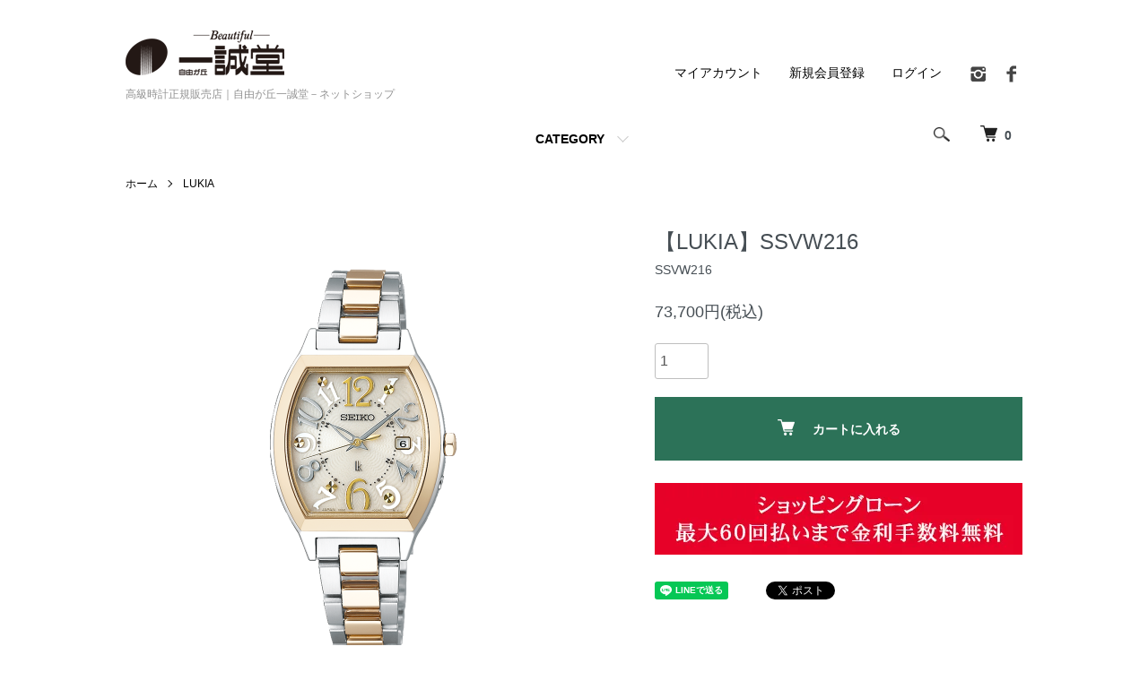

--- FILE ---
content_type: text/html; charset=EUC-JP
request_url: https://ec-isseido.com/?pid=174969143
body_size: 9951
content:
<!DOCTYPE html PUBLIC "-//W3C//DTD XHTML 1.0 Transitional//EN" "http://www.w3.org/TR/xhtml1/DTD/xhtml1-transitional.dtd">
<html xmlns:og="http://ogp.me/ns#" xmlns:fb="http://www.facebook.com/2008/fbml" xmlns:mixi="http://mixi-platform.com/ns#" xmlns="http://www.w3.org/1999/xhtml" xml:lang="ja" lang="ja" dir="ltr">
<head>
<meta http-equiv="content-type" content="text/html; charset=euc-jp" />
<meta http-equiv="X-UA-Compatible" content="IE=edge,chrome=1" />
<meta name="viewport" content="width=device-width,initial-scale=1">
<title>【LUKIA】SSVW216 - 高級時計正規販売店｜自由が丘一誠堂－ネットショップ</title>
<meta name="Keywords" content="【LUKIA】SSVW216,isseido" />
<meta name="Description" content="セイコー ルキア　Standard Collection美しく毎日を彩る。どんなスタイルやシーンにもなじんで女性らしい手元を演出する。使いやすさと、ルキアならではのデザイン性を兼ね備えたスタンダードなコレクションです。" />
<meta name="Author" content="" />
<meta name="Copyright" content="GMOペパボ" />
<meta http-equiv="content-style-type" content="text/css" />
<meta http-equiv="content-script-type" content="text/javascript" />
<link rel="stylesheet" href="https://ec-isseido.com/css/framework/colormekit.css" type="text/css" />
<link rel="stylesheet" href="https://ec-isseido.com/css/framework/colormekit-responsive.css" type="text/css" />
<link rel="stylesheet" href="https://img21.shop-pro.jp/PA01471/054/css/1/index.css?cmsp_timestamp=20250805100601" type="text/css" />
<link rel="stylesheet" href="https://img21.shop-pro.jp/PA01471/054/css/1/product.css?cmsp_timestamp=20250805100601" type="text/css" />

<link rel="alternate" type="application/rss+xml" title="rss" href="https://ec-isseido.com/?mode=rss" />
<script type="text/javascript" src="//ajax.googleapis.com/ajax/libs/jquery/1.7.2/jquery.min.js" ></script>
<meta property="og:title" content="【LUKIA】SSVW216 - 高級時計正規販売店｜自由が丘一誠堂－ネットショップ" />
<meta property="og:description" content="セイコー ルキア　Standard Collection美しく毎日を彩る。どんなスタイルやシーンにもなじんで女性らしい手元を演出する。使いやすさと、ルキアならではのデザイン性を兼ね備えたスタンダードなコレクションです。" />
<meta property="og:url" content="https://ec-isseido.com?pid=174969143" />
<meta property="og:site_name" content="高級時計正規販売店｜自由が丘一誠堂－ネットショップ" />
<meta property="og:image" content="https://img21.shop-pro.jp/PA01471/054/product/174969143.png?cmsp_timestamp=20230528161828"/>
<meta property="og:type" content="product" />
<meta property="product:price:amount" content="73700" />
<meta property="product:price:currency" content="JPY" />
<meta property="product:product_link" content="https://ec-isseido.com?pid=174969143" />
<!-- Google Tag Manager -->
<script>(function(w,d,s,l,i){w[l]=w[l]||[];w[l].push({'gtm.start':
new Date().getTime(),event:'gtm.js'});var f=d.getElementsByTagName(s)[0],
j=d.createElement(s),dl=l!='dataLayer'?'&l='+l:'';j.async=true;j.src=
'https://www.googletagmanager.com/gtm.js?id='+i+dl;f.parentNode.insertBefore(j,f);
})(window,document,'script','dataLayer','GTM-KZZDRS4');</script>
<!-- End Google Tag Manager -->
<script>
  var Colorme = {"page":"product","shop":{"account_id":"PA01471054","title":"\u9ad8\u7d1a\u6642\u8a08\u6b63\u898f\u8ca9\u58f2\u5e97\uff5c\u81ea\u7531\u304c\u4e18\u4e00\u8aa0\u5802\uff0d\u30cd\u30c3\u30c8\u30b7\u30e7\u30c3\u30d7"},"basket":{"total_price":0,"items":[]},"customer":{"id":null},"inventory_control":"none","product":{"shop_uid":"PA01471054","id":174969143,"name":"\u3010LUKIA\u3011SSVW216","model_number":"SSVW216","stock_num":null,"sales_price":67000,"sales_price_including_tax":73700,"variants":[],"category":{"id_big":2740373,"id_small":0},"groups":[],"members_price":67000,"members_price_including_tax":73700}};

  (function() {
    function insertScriptTags() {
      var scriptTagDetails = [];
      var entry = document.getElementsByTagName('script')[0];

      scriptTagDetails.forEach(function(tagDetail) {
        var script = document.createElement('script');

        script.type = 'text/javascript';
        script.src = tagDetail.src;
        script.async = true;

        if( tagDetail.integrity ) {
          script.integrity = tagDetail.integrity;
          script.setAttribute('crossorigin', 'anonymous');
        }

        entry.parentNode.insertBefore(script, entry);
      })
    }

    window.addEventListener('load', insertScriptTags, false);
  })();
</script>
<script async src="https://zen.one/analytics.js"></script>
</head>
<body>
<meta name="colorme-acc-payload" content="?st=1&pt=10029&ut=174969143&at=PA01471054&v=20260122181538&re=&cn=9edf985cd95e00ffd756401cb1a30877" width="1" height="1" alt="" /><script>!function(){"use strict";Array.prototype.slice.call(document.getElementsByTagName("script")).filter((function(t){return t.src&&t.src.match(new RegExp("dist/acc-track.js$"))})).forEach((function(t){return document.body.removeChild(t)})),function t(c){var r=arguments.length>1&&void 0!==arguments[1]?arguments[1]:0;if(!(r>=c.length)){var e=document.createElement("script");e.onerror=function(){return t(c,r+1)},e.src="https://"+c[r]+"/dist/acc-track.js?rev=3",document.body.appendChild(e)}}(["acclog001.shop-pro.jp","acclog002.shop-pro.jp"])}();</script><script src="https://img.shop-pro.jp/tmpl_js/86/jquery.tile.js"></script>
<script src="https://img.shop-pro.jp/tmpl_js/86/jquery.skOuterClick.js"></script>

<noscript><iframe src="https://www.googletagmanager.com/ns.html?id=GTM-KZZDRS4"
height="0" width="0" style="display:none;visibility:hidden"></iframe></noscript>



<div class="l-header">
  <div class="l-header-main u-container">
    <div class="l-header-main__in">
      <div class="l-header-logo">
        <h1 class="l-header-logo__img">
          <a href="./"><img src="https://img21.shop-pro.jp/PA01471/054/PA01471054.png?cmsp_timestamp=20240808153417" alt="高級時計正規販売店｜自由が丘一誠堂－ネットショップ" /></a>
        </h1>
                  <p class="l-header-logo__txt">
            高級時計正規販売店｜自由が丘一誠堂－ネットショップ
          </p>
              </div>
      <div class="l-header-search">
        <button class="l-header-search__btn js-mega-menu-btn js-search-btn">
          <img src="https://img.shop-pro.jp/tmpl_img/86/icon-search.png" alt="検索" />
        </button>
        <div class="l-header-search__contents js-mega-menu-contents">
          <div class="l-header-search__box">
            <form action="https://ec-isseido.com/" method="GET" class="l-header-search__form">
              <input type="hidden" name="mode" value="srh" /><input type="hidden" name="sort" value="n" />
              <div class="l-header-search__input">
                <input type="text" name="keyword" placeholder="商品検索" />
              </div>
              <button class="l-header-search__submit" type="submit">
                <img src="https://img.shop-pro.jp/tmpl_img/86/icon-search.png" alt="送信" />
              </button>
            </form>
            <button class="l-header-search__close js-search-close" type="submit" aria-label="閉じる">
              <span></span>
              <span></span>
            </button>
          </div>
        </div>
        <div class="l-header-cart">
          <a href="https://ec-isseido.com/cart/proxy/basket?shop_id=PA01471054&shop_domain=ec-isseido.com">
            <img src="https://img.shop-pro.jp/tmpl_img/86/icon-cart.png" alt="カートを見る" />
            <span class="p-global-header__cart-count">
              0
            </span>
          </a>
        </div>
      </div>
      <button class="l-menu-btn js-navi-open" aria-label="メニュー">
        <span></span>
        <span></span>
      </button>
    </div>
    <div class="l-main-navi">
      <div class="l-main-navi__in">
        <ul class="l-main-navi-list">
                              <li class="l-main-navi-list__item">
            <div class="l-main-navi-list__ttl">
              CATEGORY
            </div>
            <button class="l-main-navi-list__link js-mega-menu-btn">
              CATEGORY
            </button>
            <div class="l-mega-menu js-mega-menu-contents">
              <ul class="l-mega-menu-list">
                                <li class="l-mega-menu-list__item">
                  <a class="l-mega-menu-list__link" href="https://ec-isseido.com/?mode=cate&cbid=2962129&csid=0&sort=n">
                    CASIO
                  </a>
                </li>
                                                    <li class="l-mega-menu-list__item">
                  <a class="l-mega-menu-list__link" href="https://ec-isseido.com/?mode=cate&cbid=2739582&csid=0&sort=n">
                    OCEANUS
                  </a>
                </li>
                                                    <li class="l-mega-menu-list__item">
                  <a class="l-mega-menu-list__link" href="https://ec-isseido.com/?mode=cate&cbid=2855253&csid=0&sort=n">
                    MR-G
                  </a>
                </li>
                                                    <li class="l-mega-menu-list__item">
                  <a class="l-mega-menu-list__link" href="https://ec-isseido.com/?mode=cate&cbid=2739589&csid=0&sort=n">
                    MT-G
                  </a>
                </li>
                                                    <li class="l-mega-menu-list__item">
                  <a class="l-mega-menu-list__link" href="https://ec-isseido.com/?mode=cate&cbid=2736544&csid=0&sort=n">
                    G-SHOCK
                  </a>
                </li>
                                                    <li class="l-mega-menu-list__item">
                  <a class="l-mega-menu-list__link" href="https://ec-isseido.com/?mode=cate&cbid=2960703&csid=0&sort=n">
                    MASTER OF G
                  </a>
                </li>
                                                    <li class="l-mega-menu-list__item">
                  <a class="l-mega-menu-list__link" href="https://ec-isseido.com/?mode=cate&cbid=2854167&csid=0&sort=n">
                    G-STEEL
                  </a>
                </li>
                                                    <li class="l-mega-menu-list__item">
                  <a class="l-mega-menu-list__link" href="https://ec-isseido.com/?mode=cate&cbid=2740380&csid=0&sort=n">
                    BABY-G
                  </a>
                </li>
                                                    <li class="l-mega-menu-list__item">
                  <a class="l-mega-menu-list__link" href="https://ec-isseido.com/?mode=cate&cbid=2962441&csid=0&sort=n">
                    PRO TREK
                  </a>
                </li>
                                                    <li class="l-mega-menu-list__item">
                  <a class="l-mega-menu-list__link" href="https://ec-isseido.com/?mode=cate&cbid=2962444&csid=0&sort=n">
                    EDIFICE
                  </a>
                </li>
                                                    <li class="l-mega-menu-list__item">
                  <a class="l-mega-menu-list__link" href="https://ec-isseido.com/?mode=cate&cbid=2740372&csid=0&sort=n">
                    PRESAGE
                  </a>
                </li>
                                                    <li class="l-mega-menu-list__item">
                  <a class="l-mega-menu-list__link" href="https://ec-isseido.com/?mode=cate&cbid=2740375&csid=0&sort=n">
                    PROSPEX
                  </a>
                </li>
                                                    <li class="l-mega-menu-list__item">
                  <a class="l-mega-menu-list__link" href="https://ec-isseido.com/?mode=cate&cbid=2740376&csid=0&sort=n">
                    ASTRON
                  </a>
                </li>
                                                    <li class="l-mega-menu-list__item">
                  <a class="l-mega-menu-list__link" href="https://ec-isseido.com/?mode=cate&cbid=2902958&csid=0&sort=n">
                    SEIKO
                  </a>
                </li>
                                                    <li class="l-mega-menu-list__item">
                  <a class="l-mega-menu-list__link" href="https://ec-isseido.com/?mode=cate&cbid=2740373&csid=0&sort=n">
                    LUKIA
                  </a>
                </li>
                                                    <li class="l-mega-menu-list__item">
                  <a class="l-mega-menu-list__link" href="https://ec-isseido.com/?mode=cate&cbid=2740383&csid=0&sort=n">
                    xC
                  </a>
                </li>
                                                    <li class="l-mega-menu-list__item">
                  <a class="l-mega-menu-list__link" href="https://ec-isseido.com/?mode=cate&cbid=2740382&csid=0&sort=n">
                    CITIZEN
                  </a>
                </li>
                                                    <li class="l-mega-menu-list__item">
                  <a class="l-mega-menu-list__link" href="https://ec-isseido.com/?mode=cate&cbid=2740377&csid=0&sort=n">
                    HAMILTON
                  </a>
                </li>
                                                    <li class="l-mega-menu-list__item">
                  <a class="l-mega-menu-list__link" href="https://ec-isseido.com/?mode=cate&cbid=2898997&csid=0&sort=n">
                    CENTURY
                  </a>
                </li>
                                                    <li class="l-mega-menu-list__item">
                  <a class="l-mega-menu-list__link" href="https://ec-isseido.com/?mode=cate&cbid=2740378&csid=0&sort=n">
                    Gorilla
                  </a>
                </li>
                              </ul>
            </div>
          </li>
                                                </ul>
        <div class="l-help-navi-box">
          <ul class="l-help-navi-list">
            <li class="l-help-navi-list__item">
              <a class="l-help-navi-list__link" href="https://ec-isseido.com/?mode=myaccount">マイアカウント</a>
            </li>
                                                            <li class="l-help-navi-list__item">
                    <a class="l-help-navi-list__link" href="https://ec-isseido.com/customer/signup/new">新規会員登録</a>
                  </li>
                                <li class="l-help-navi-list__item">
                  <a class="l-help-navi-list__link" href="https://ec-isseido.com/?mode=login&shop_back_url=https%3A%2F%2Fec-isseido.com%2F">ログイン</a>
                </li>
                                    </ul>
          <ul class="l-sns-navi-list u-opa">
                        <li class="l-sns-navi-list__item">
              <a href="https://instagram.com/isseido.jiyugaoka" target="_blank">
                <i class="icon-lg-b icon-instagram" aria-label="instagram"></i>
              </a>
            </li>
                                    <li class="l-sns-navi-list__item">
              <a href="https://facebook.com/517247421641571" target="_blank">
                <i class="icon-lg-b icon-facebook" aria-label="Facebook"></i>
              </a>
            </li>
                                                <!-- <li class="l-sns-navi-list__item">
              <a href="" target="_blank">
                <i class="icon-lg-b icon-pinterest" aria-label="pinterest"></i>
              </a>
            </li> -->
          </ul>
        </div>
      </div>
    </div>
    <div class="l-main-navi-overlay js-navi-close"></div>
  </div>
</div>

<div class="l-main product">
  <link href="https://img.shop-pro.jp/tmpl_js/86/slick.css" rel="stylesheet" type="text/css">
<link href="https://img.shop-pro.jp/tmpl_js/86/slick-theme.css" rel="stylesheet" type="text/css">

<div class="p-product">
  
  <div class="c-breadcrumbs u-container">
    <ul class="c-breadcrumbs-list">
      <li class="c-breadcrumbs-list__item">
        <a href="./">
          ホーム
        </a>
      </li>
            <li class="c-breadcrumbs-list__item">
        <a href="?mode=cate&cbid=2740373&csid=0&sort=n">
          LUKIA
        </a>
      </li>
                </ul>
  </div>
  
    <div class="p-product u-container">
    <form name="product_form" method="post" action="https://ec-isseido.com/cart/proxy/basket/items/add">
      <div class="p-product-main">
        
        <div class="p-product-img">
          <div class="p-product-img__main js-images-slider">
            <div class="p-product-img__main-item">
                            <img src="https://img21.shop-pro.jp/PA01471/054/product/174969143.png?cmsp_timestamp=20230528161828" alt="" />
                          </div>
                      </div>
                  </div>
        
        
        <div class="p-product-info">
          <h2 class="p-product-info__ttl">
            【LUKIA】SSVW216
          </h2>
          
          <div class="p-product-info__id">
            SSVW216
          </div>
          
          
          <div class="p-product-price">
                        <div class="p-product-price__sell">
              73,700円(税込)
            </div>
                                              </div>
          
          
                    
          
                    
          
          <div class="p-product-form">
                        <div class="p-product-form-stock">
              <div class="p-product-form-stock__input">
                <input type="text" name="product_num" value="1" />
                <span class="p-product-form-stock__unit"></span>
              </div>
                          </div>
                        <div class="p-product-form-btn">
              <div class="p-product-form-btn__cart">
                                                <div class="disable_cartin">
                    <button class="c-btn-cart" type="submit">
                      <i class="c-icon-cart"></i>カートに入れる
                    </button>
                  </div>
                                <p class="p-product-form__error-message stock_error"></p>
                                            </div>
            </div>
          </div>
          
					
					<img src="https://img21.shop-pro.jp/PA01471/054/etc/loan_s.jpg" style="margin:10px 0 10px 0;">
					
          
          <ul class="p-product-sns-list">
            <li class="p-product-sns-list__item">
              <div class="line-it-button" data-lang="ja" data-type="share-a" data-ver="3"
                         data-color="default" data-size="small" data-count="false" style="display: none;"></div>
                       <script src="https://www.line-website.com/social-plugins/js/thirdparty/loader.min.js" async="async" defer="defer"></script>
            </li>
            <li class="p-product-sns-list__item">
              
            </li>
            <li class="p-product-sns-list__item">
              <a href="https://twitter.com/share" class="twitter-share-button" data-url="https://ec-isseido.com/?pid=174969143" data-text="" data-lang="ja" >ツイート</a>
<script charset="utf-8">!function(d,s,id){var js,fjs=d.getElementsByTagName(s)[0],p=/^http:/.test(d.location)?'http':'https';if(!d.getElementById(id)){js=d.createElement(s);js.id=id;js.src=p+'://platform.twitter.com/widgets.js';fjs.parentNode.insertBefore(js,fjs);}}(document, 'script', 'twitter-wjs');</script>
            </li>
          </ul>
          
          <ul class="p-product-link-list">
            <li class="p-product-link-list__item">
              <a href="https://ec-isseido.com/?mode=sk#return">返品について</a>
            </li>
            <li class="p-product-link-list__item">
              <a href="https://ec-isseido.com/?mode=sk#info">特定商取引法に基づく表記</a>
            </li>
                        <li class="p-product-link-list__item">
              <a href="https://isseido.shop-pro.jp/customer/products/174969143/inquiries/new">この商品について問い合わせる</a>
            </li>
            <li class="p-product-link-list__item">
              <a href="https://ec-isseido.com/?mode=cate&cbid=2740373&csid=0&sort=n">買い物を続ける</a>
            </li>
          </ul>
        </div>
      </div>
      
      <div class="p-product-detail">
        
        <div class="p-product-explain">
          <h3 class="p-product__ttl">
            DETAIL
          </h3>
          <div class="p-product-explain__body">
            セイコー ルキア　Standard Collection<br />
美しく毎日を彩る。どんなスタイルやシーンに<br />
もなじんで女性らしい手元を演出する。使いや<br />
すさと、ルキアならではのデザイン性を兼ね備<br />
えたスタンダードなコレクションです。<br />
<br />
ムーブメント<br />
キャリバーNo：1B32<br />
駆動方式：ソーラー電波修正<br />
精度：非受信時平均月差±15秒<br />
駆動期間：フル充電時約6ヶ月間 パワーセーブ時約1.5年<br />
石数：4石<br />
<br />
機能<br />
過充電防止機能<br />
即スタート機能<br />
パワーセーブ機能<br />
フルオートカレンダー機能（2099年12月31日まで）<br />
電波修正機能（日本・中国・アメリカ・ドイツの標準電波を受信）<br />
自動受信機能<br />
強制受信機能<br />
受信結果表示機能<br />
時差修正機能<br />
針位置自動修正機能<br />
カレンダー（日付）機能つき<br />
<br />
ケース・バンド<br />
ケース材質：ステンレス<br />
ケースコーティング：プラチナダイヤシールド<br />
ケースサイズ：厚さ:7.7mm横:27.7mm縦:36.3mm<br />
ガラス材質：サファイア<br />
ガラスコーティング：スーパークリア コーティング<br />
中留：ワンプッシュ三つ折れ方式<br />
腕周り長さ（最長）：185.0mm<br />
<br />
時計仕様<br />
防水：日常生活用強化防水（10気圧）<br />
耐磁：あり<br />
重さ：55.0g<br />
<br />
その他特徴<br />
Comfotex<br />
<br />
在庫は流動的となっておりますため、<br />
店舗在庫とは必ずしも一致しないことがございます。<br />
お探しのお品や到着ご希望日につきましては、<br />
下記電話にて時計部までご相談くださいませ。<br />
03-3718-3151【10:30～19:00（毎週水曜・第二火曜定休）】<br />

          </div>
        </div>
        
        <div class="p-product-other">
          
                    
          
                    
        </div>
      </div>
      <input type="hidden" name="user_hash" value="c1a3e05352f35a45f7f7a490d2009603"><input type="hidden" name="members_hash" value="c1a3e05352f35a45f7f7a490d2009603"><input type="hidden" name="shop_id" value="PA01471054"><input type="hidden" name="product_id" value="174969143"><input type="hidden" name="members_id" value=""><input type="hidden" name="back_url" value="https://ec-isseido.com/?pid=174969143"><input type="hidden" name="reference_token" value="75548ab0c84e4377bb1779ea08bc37cc"><input type="hidden" name="shop_domain" value="ec-isseido.com">
    </form>
  </div>

<script src="https://img.shop-pro.jp/tmpl_js/86/slick.min.js"></script>

<script type="text/javascript">
$(document).on("ready", function() {
  var slider = ".js-images-slider";
  var thumbnailItem = ".p-product-thumb-list__item";

  $(thumbnailItem).each(function() {
    var index = $(thumbnailItem).index(this);
    $(this).attr("data-index",index);
  });

  $(slider).on('init',function(slick) {
    var index = $(".slide-item.slick-slide.slick-current").attr("data-slick-index");
    $(thumbnailItem+'[data-index="'+index+'"]').addClass("is-current");
  });

  $(slider).slick( {
    autoplay: false,
    arrows: true,
    infinite: true
  });

  $(thumbnailItem).on('click',function() {
    var index = $(this).attr("data-index");
    $(slider).slick("slickGoTo",index,false);
  });

  $(slider).on('beforeChange',function(event,slick, currentSlide,nextSlide){
    $(thumbnailItem).each(function() {
      $(this).removeClass("is-current");
    });
    $(thumbnailItem+'[data-index="'+nextSlide+'"]').addClass("is-current");
  });
});
</script></div>

<div class="l-bottom u-container">
        <div class="p-shop-info">
    
        <div class="u-contents-s">
      <div class="p-staff">
        <h2 class="c-ttl-sub">
          MESSAGE FROM STAFF
          <span class="c-ttl-sub__ja">店長からのメッセージ</span>
        </h2>
        <div class="p-staff-box">
                    <div class="u-bold">
            自由が丘 一誠堂　ウォッチサロン
          </div>
                    一誠堂オンラインショップのご利用ありがとうございます。

店舗在庫とは異なる場合があります。
気になる商品ございましたらお問い合わせフォームから
お気軽におたずねくださいませ。
        </div>
      </div>
    </div>
        
    <!-- カレンダー
        <div class="u-contents-s">
      <div class="p-calendar">
        <h2 class="c-ttl-sub">
          CALENDAR
          <span class="c-ttl-sub__ja">カレンダー</span>
        </h2>
        <div class="side_section side_section_cal">
          <div class="side_cal">
            <table class="tbl_calendar">
    <caption>2026年1月</caption>
    <tr>
        <th class="sun">日</th>
        <th>月</th>
        <th>火</th>
        <th>水</th>
        <th>木</th>
        <th>金</th>
        <th class="sat">土</th>
    </tr>
    <tr>
<td></td>
<td></td>
<td></td>
<td></td>
<td class="thu holiday">1</td>
<td class="fri">2</td>
<td class="sat">3</td>
</tr>
<tr>
<td class="sun">4</td>
<td class="mon">5</td>
<td class="tue">6</td>
<td class="wed">7</td>
<td class="thu">8</td>
<td class="fri">9</td>
<td class="sat">10</td>
</tr>
<tr>
<td class="sun">11</td>
<td class="mon holiday">12</td>
<td class="tue">13</td>
<td class="wed">14</td>
<td class="thu">15</td>
<td class="fri">16</td>
<td class="sat">17</td>
</tr>
<tr>
<td class="sun">18</td>
<td class="mon">19</td>
<td class="tue">20</td>
<td class="wed">21</td>
<td class="thu">22</td>
<td class="fri">23</td>
<td class="sat">24</td>
</tr>
<tr>
<td class="sun">25</td>
<td class="mon">26</td>
<td class="tue">27</td>
<td class="wed">28</td>
<td class="thu">29</td>
<td class="fri">30</td>
<td class="sat">31</td>
</tr>
</table>
          </div>
                  </div>
      </div>
    </div>
        //カレンダー -->
  </div>
  <div class="p-shopguide u-contents-s">
    <h2 class="u-visually-hidden">
      ショッピングガイド
    </h2>
    <div class="p-shopguide-wrap">
            <div class="p-shopguide-column">
        <div class="p-shopguide-box js-matchHeight">
          <div class="p-shopguide-head">
            <div class="p-shopguide__icon">
              <img src="https://img.shop-pro.jp/tmpl_img/86/shopguide-icon-shipping.png" alt="" />
            </div>
            <h3 class="c-ttl-sub">
              SHIPPING
              <span class="c-ttl-sub__ja">配送・送料について</span>
            </h3>
          </div>
          <dl class="p-shopguide-txt">
                        <dt class="p-shopguide__ttl">
              佐川急便
            </dt>
            <dd class="p-shopguide__body">
                            <div class="p-shopguide__img">
                <img src="https://img21.shop-pro.jp/PA01471/054/delivery/532980.png?cmsp_timestamp=20220714153007" />
              </div>
                            全国一律料金：1,000円   10,000円以上は無料<br />
離島他の扱い 離島・一部地域は追加送料がかかる場合があります。
            </dd>
                      </dl>
        </div>
      </div>
            <div class="p-shopguide-column">
        <div class="p-shopguide-box js-matchHeight">
          <div class="p-shopguide-head">
            <div class="p-shopguide__icon">
              <img src="https://img.shop-pro.jp/tmpl_img/86/shopguide-icon-return.png" alt="" />
            </div>
            <h3 class="c-ttl-sub">
              RETURN
              <span class="c-ttl-sub__ja">返品について</span>
            </h3>
          </div>
          <dl class="p-shopguide-txt">
                        <dt class="p-shopguide__ttl">
              不良品
            </dt>
            <dd class="p-shopguide__body">
              商品到着後速やかにご連絡ください。商品に欠陥がある場合を除き、返品には応じかねますのでご了承ください。
            </dd>
                                    <dt class="p-shopguide__ttl">
              返品期限
            </dt>
            <dd class="p-shopguide__body">
              商品到着後７日以内とさせていただきます。
            </dd>
                                    <dt class="p-shopguide__ttl">
              返品送料
            </dt>
            <dd class="p-shopguide__body">
              お客様都合による返品につきましてはお客様のご負担とさせていただきます。不良品に該当する場合は当方で負担いたします。
            </dd>
                      </dl>
        </div>
      </div>
            <div class="p-shopguide-column">
        <div class="p-shopguide-box js-matchHeight">
          <div class="p-shopguide-head">
            <div class="p-shopguide__icon">
              <img src="https://img.shop-pro.jp/tmpl_img/86/shopguide-icon-payment.png" alt="" />
            </div>
            <h3 class="c-ttl-sub">
              PAYMENT
              <span class="c-ttl-sub__ja">お支払いについて</span>
            </h3>
          </div>
          <dl class="p-shopguide-txt">
                        <dt class="p-shopguide__ttl">
              クレジット
            </dt>
            <dd class="p-shopguide__body">
                                          <div class="p-shopguide__img">
                <img class='payment_img' src='https://img.shop-pro.jp/common/card2.gif'><img class='payment_img' src='https://img.shop-pro.jp/common/card6.gif'><img class='payment_img' src='https://img.shop-pro.jp/common/card18.gif'><img class='payment_img' src='https://img.shop-pro.jp/common/card0.gif'><img class='payment_img' src='https://img.shop-pro.jp/common/card9.gif'>
              </div>
                            お客様に安心してクレジットカード決済をご利用いただくため、本人認証（３Dセキュア認証）を導入しております。
            </dd>
                        <dt class="p-shopguide__ttl">
              銀行振込（三菱UFJ銀行）
            </dt>
            <dd class="p-shopguide__body">
                                          三菱UFJ銀行<br />
自由が丘駅前支店<br />
当座　9000707<br />
カ）イツセイドウ
            </dd>
                        <dt class="p-shopguide__ttl">
              銀行振込（三井住友銀行）
            </dt>
            <dd class="p-shopguide__body">
                                          三井住友銀行<br />
自由が丘支店<br />
当座　1020687<br />
カ）イツセイドウ
            </dd>
                        <dt class="p-shopguide__ttl">
              商品代引き（佐川急便）
            </dt>
            <dd class="p-shopguide__body">
                                          商品到着時に、配達員の方に商品代金（税込）＋代引手数料の合計金額をお支払いください。<br />
なお、お受け取りの際にクレジットカードおよびデビットカードによるお支払いも可能です。
            </dd>
                        <dt class="p-shopguide__ttl">
              ジャックスWebクレジット
            </dt>
            <dd class="p-shopguide__body">
                                          最高60回までご利用いただけます。<br />
当店にてご注文確認後、株式会社ジャックスよりお客様へ「ジャックスWebクレジット」のお申込み画面URLをメールでお送りします。メールに記載のアドレスをクリックして頂き、お手続きを進めて下さい。
            </dd>
                      </dl>
        </div>
      </div>
          </div>
  </div>
</div>

<div class="l-footer">
  <div class="u-container">
    <div class="l-footer-main">
      <div class="l-footer-shopinfo">
        <div class="l-footer-shopinfo__logo">
          <a href="./"><img src="https://img21.shop-pro.jp/PA01471/054/PA01471054.png?cmsp_timestamp=20240808153417" alt="高級時計正規販売店｜自由が丘一誠堂－ネットショップ" /></a>
        </div>
                <div class="l-footer-shopinfo__txt">
          高級時計正規販売店｜自由が丘一誠堂－ネットショップ
        </div>
                <ul class="l-footer-sns-list u-opa">
                    <li class="l-footer-sns-list__item">
            <a href="https://instagram.com/isseido.jiyugaoka" target="_blank">
              <i class="icon-lg-b icon-instagram" aria-label="instagram"></i>
            </a>
          </li>
                              <li class="l-footer-sns-list__item">
            <a href="https://facebook.com/517247421641571" target="_blank">
              <i class="icon-lg-b icon-facebook" aria-label="Facebook"></i>
            </a>
          </li>
                                        <!-- <li class="l-footer-sns-list__item">
            <a href="" target="_blank">
              <i class="icon-lg-b icon-pinterest" aria-label="pinterest"></i>
            </a>
          </li> -->
        </ul>
              </div>
      <div class="l-footer-navi">
        <ul class="l-footer-navi-list">
          <li class="l-footer-navi-list__item">
            <a class="l-footer-navi-list__link" href="./">
              ホーム
            </a>
          </li>
          <li class="l-footer-navi-list__item">
            <a class="l-footer-navi-list__link" href="https://ec-isseido.com/?mode=sk#delivery">
              配送・送料について
            </a>
          </li>
          <li class="l-footer-navi-list__item">
            <a class="l-footer-navi-list__link" href="https://ec-isseido.com/?mode=sk#return">
              返品について
            </a>
          </li>
          <li class="l-footer-navi-list__item">
            <a class="l-footer-navi-list__link" href="https://ec-isseido.com/?mode=sk#payment">
              支払い方法について
            </a>
          </li>
          <li class="l-footer-navi-list__item">
            <a class="l-footer-navi-list__link" href="https://ec-isseido.com/?mode=sk#info">
              特定商取引法に基づく表記
            </a>
          </li>
          <li class="l-footer-navi-list__item">
            <a class="l-footer-navi-list__link" href="https://ec-isseido.com/?mode=privacy">
              プライバシーポリシー
            </a>
          </li>
        </ul>
        <ul class="l-footer-navi-list">
                              <li class="l-footer-navi-list__item">
            <span class="l-footer-navi-list__link">
              <a href="https://ec-isseido.com/?mode=rss">RSS</a> / <a href="https://ec-isseido.com/?mode=atom">ATOM</a>
            </span>
          </li>
        </ul>
        <ul class="l-footer-navi-list">
          <li class="l-footer-navi-list__item">
            <a class="l-footer-navi-list__link" href="https://ec-isseido.com/?mode=myaccount">
              マイアカウント
            </a>
          </li>
                                        <li class="l-footer-navi-list__item">
            <a class="l-footer-navi-list__link" href="https://ec-isseido.com/customer/signup/new">
              会員登録
            </a>
          </li>
                    <li class="l-footer-navi-list__item">
            <a class="l-footer-navi-list__link" href="https://ec-isseido.com/?mode=login&shop_back_url=https%3A%2F%2Fec-isseido.com%2F">
              ログイン
            </a>
          </li>
                              <li class="l-footer-navi-list__item">
                        <a class="l-footer-navi-list__link" href="https://ec-isseido.com/cart/proxy/basket?shop_id=PA01471054&shop_domain=ec-isseido.com">
              カートを見る
            </a>
                      </li>
          <li class="l-footer-navi-list__item">
            <a class="l-footer-navi-list__link" href="https://isseido.shop-pro.jp/customer/inquiries/new">
              お問い合わせ
            </a>
          </li>
        </ul>
      </div>
    </div>
  </div>
</div>
<div class="l-copyright">
  <div class="l-copyright__txt">
		Copyright &#169;  宝石・結婚指輪・高級時計・メガネ・コンタクトをお探しなら正規販売店|自由が丘一誠堂［isseido］へ
    
  </div>
  <!--<div class="l-copyright__logo">
    <a href="https://shop-pro.jp" target="_blank">Powered by<img src="https://img.shop-pro.jp/tmpl_img/86/powered.png" alt="カラーミーショップ" /></a>
  </div>-->
</div>

<script src="https://img.shop-pro.jp/tmpl_js/86/jquery.biggerlink.min.js"></script>
<script src="https://img.shop-pro.jp/tmpl_js/86/jquery.matchHeight-min.js"></script>
<script src="https://img.shop-pro.jp/tmpl_js/86/what-input.js"></script>

<script type="text/javascript">
$(document).ready(function() {
  //category search
  $(".js-mega-menu-btn").on("click",function() {
    if ($(this).hasClass("is-on")) {
      $(this).removeClass("is-on");
      $(this).next(".js-mega-menu-contents").fadeOut(200,"swing");
    } else {
      $(".js-mega-menu-btn").removeClass("is-on");
      $(".js-mega-menu-btn").next().fadeOut(200,"swing");
      $(this).addClass("is-on");
      $(this).next(".js-mega-menu-contents").fadeIn(200,"swing");
    }
  });
  $(".js-search-close").on('click',function() {
    $(".l-header-search__contents").fadeOut(200,"swing");
    $(".l-header-search__btn").removeClass("is-on");
  });
  $(".js-search-btn").on('click',function() {
    $(".l-main-navi").removeClass("is-open");
    $(".js-navi-open").removeClass("is-on");
  });

  //hamburger
  $(".js-navi-open,.js-navi-close").on('click',function() {
    $(".l-header-search__contents").fadeOut(200,"swing");
    $(".l-header-search__btn").removeClass("is-on");
    $(".l-header").toggleClass("is-open");
    $(".l-main-navi").toggleClass("is-open");
    $(".l-menu-btn").toggleClass("is-on");
    $(".l-main-navi-overlay").toggleClass("is-on");
  });
});
</script>

<script type="text/javascript">
$(document).ready(function() {
  var header = $(".l-header")
  var headerHeight = header.outerHeight()
  var navPos = $(".l-main-navi").offset().top

  $(window).on("load scroll", function() {
    var value = $(this).scrollTop();
    if ( value > navPos ) {
      $(".l-header").addClass("is-fixed");
      $(".l-main").css("margin-top", headerHeight);
    } else {
      $(".l-header").removeClass("is-fixed");
      $(".l-main").css("margin-top", '0');
    }
  });
  $(window).on("load resize", function() {
    if ($(window).width() < 1030) {
      $("body").css("margin-top", header.outerHeight());
    } else {
      $("body").css("margin-top", "");
    }
  });
});
</script>

<script type="text/javascript">
$(document).ready(function() {
  $(".js-bigger").biggerlink();
});
</script>

<script type="text/javascript">
$(document).ready(function() {
  $(".js-matchHeight").matchHeight();
});
</script>

<script>
  $(function () {
  function window_size_switch_func() {
    if($(window).width() >= 768) {
    // product option switch -> table
    $('#prd-opt-table').html($('.prd-opt-table').html());
    $('#prd-opt-table table').addClass('table table-bordered');
    $('#prd-opt-select').empty();
    } else {
    // product option switch -> select
    $('#prd-opt-table').empty();
    if($('#prd-opt-select > *').size() == 0) {
      $('#prd-opt-select').append($('.prd-opt-select').html());
    }
    }
  }
  window_size_switch_func();
  $(window).load(function () {
    $('.history-unit').tile();
  });
  $(window).resize(function () {
    window_size_switch_func();
    $('.history-unit').tile();
  });
  });
</script><script type="text/javascript" src="https://ec-isseido.com/js/cart.js" ></script>
<script type="text/javascript" src="https://ec-isseido.com/js/async_cart_in.js" ></script>
<script type="text/javascript" src="https://ec-isseido.com/js/product_stock.js" ></script>
<script type="text/javascript" src="https://ec-isseido.com/js/js.cookie.js" ></script>
<script type="text/javascript" src="https://ec-isseido.com/js/favorite_button.js" ></script>
</body></html>

--- FILE ---
content_type: text/css
request_url: https://img21.shop-pro.jp/PA01471/054/css/1/product.css?cmsp_timestamp=20250805100601
body_size: 12737
content:
/******************************/
/* Product */
/******************************/
.p-product {
  margin-bottom: 90px;
}
/* form */
.p-product select {
  box-sizing: border-box;
  padding: 5px;
  height: 40px;
  border: 1px solid #bfbfbf;
  font-size: 16px;
}
.p-product input[type=text] {
  box-sizing: border-box;
  padding: 5px;
  height: 40px;
  border: 1px solid #bfbfbf;
  font-size: 16px;
}
.p-product-main {
  display: flex;
  flex-wrap: wrap;
  justify-content: space-between;
}
@media screen and (max-width: 1030px) {
  .p-product-main {
    display: block;
  }
}
.p-product-img {
  width: 530px;
}
@media screen and (max-width: 1030px) {
  .p-product-img {
    width: auto;
    margin-bottom: 45px;
  }
}
@media screen and (max-width: 767px) {
  .p-product-img {
    margin-left: -20px;
    margin-right: -20px;
    width: auto;
  }
}
.p-product-img__main {
  text-align: center;
}
@media screen and (max-width: 1030px) {
  .p-product-img__main {
    margin-left: auto;
    margin-right: auto;
    width: 530px;
  }
}
@media screen and (max-width: 767px) {
  .p-product-img__main {
    width: auto;
  }
}
.p-product-img__main-item {
  position: relative;
  text-align: center;
}
@media screen and (max-width: 767px) {
  .p-product-img__main-item {
    text-align: center;
  }
}
.p-product-img__main-item:before {
  content: "";
  display: block;
  padding-top: 100%;
}
.p-product-img__main-item a {
  display: block;
  position: absolute;
  top: 0;
  left: 0;
  width: 100%;
  height: 100%;
}
.p-product-img__main-item img {
  display: inline-block;
  position: absolute;
  top: 0;
  right: 0;
  bottom: 0;
  left: 0;
  margin: auto;
  width: auto !important;
  max-width: 100%;
  max-height: 100%;
  text-align: center;
}
.p-product-thumb-list {
  display: flex;
  flex-wrap: wrap;
  margin-left: -4px;
  margin-right: -4px;
  margin-top: 8px;
}
@media screen and (max-width: 1030px) {
  .p-product-thumb-list {
    margin-left: 0;
    margin-right: 0;
    flex-wrap: nowrap;
  }
}
.p-product-thumb-list__item {
  box-sizing: border-box;
  margin-bottom: 8px;
  padding-left: 4px;
  padding-right: 4px;
  width: 20%;
  transition: all 0.3s cubic-bezier(0.25, 0.46, 0.45, 0.94);
}
@media screen and (max-width: 1030px) {
  .p-product-thumb-list__item {
    margin-right: 5px;
    padding-left: 0;
    padding-right: 0;
    width: 90px;
  }
}
@media screen and (max-width: 767px) {
  .p-product-thumb-list__item {
    margin-right: 5px;
    width: 60px;
  }
}
.p-product-thumb-list__item:hover, .p-product-thumb-list__item.is-current {
  opacity: 0.7;
  cursor: pointer;
}
@media screen and (max-width: 1030px) {
  .p-product-thumb-list__item img {
    width: 90px;
  }
}
@media screen and (max-width: 767px) {
  .p-product-thumb-list__item img {
    width: 60px;
  }
}
.p-product-thumb-list__img {
  /* overflow用 */
  position: relative;
  text-align: center;
}
@media screen and (max-width: 1030px) {
  .p-product-thumb-list__img {
    width: 90px;
  }
}
@media screen and (max-width: 767px) {
  .p-product-thumb-list__img {
    width: 60px;
    text-align: center;
  }
}
.p-product-thumb-list__img:before {
  content: "";
  display: block;
  padding-top: 100%;
}
.p-product-thumb-list__img img {
  display: inline-block;
  position: absolute;
  top: 0;
  right: 0;
  bottom: 0;
  left: 0;
  margin: auto;
  width: auto !important;
  max-width: 100%;
  max-height: 100%;
  text-align: center;
}
/* 商品画像 slider */
.p-product-img__main .slick-track {
  margin-left: 0;
  margin-right: 0;
}
.p-product-img__main .slick-prev, .p-product-img__main .slick-next {
  top: 50%;
  width: 30px;
  height: 30px;
  transition: all 0.4s ease;
  z-index: 1;
}
@media screen and (max-width: 767px) {
  .p-product-img__main .slick-prev, .p-product-img__main .slick-next {
    width: 45px;
    height: 45px;
  }
}
.p-product-img__main .slick-prev:before, .p-product-img__main .slick-next:before {
  content: "";
  position: absolute;
  top: 7px;
  left: 10px;
  width: 15px;
  height: 15px;
  border-left: 1px solid #000000;
  border-top: 1px solid #000000;
  transition: all 0.4s ease;
  z-index: 1;
}
@media screen and (max-width: 767px) {
  .p-product-img__main .slick-prev:before, .p-product-img__main .slick-next:before {
    top: 15px;
  }
}
.p-product-img__main .slick-prev {
  left: 15px;
}
@media screen and (max-width: 767px) {
  .p-product-img__main .slick-prev {
    left: 0px;
  }
}
.p-product-img__main .slick-prev:before {
  transform: rotate(-45deg);
}
@media screen and (max-width: 767px) {
  .p-product-img__main .slick-prev:before {
    left: 17px;
  }
}
.p-product-img__main .slick-next {
  right: 15px;
}
@media screen and (max-width: 767px) {
  .p-product-img__main .slick-next {
    right: 0px;
  }
}
.p-product-img__main .slick-next:before {
  left: 4px;
  transform: rotate(135deg);
}
@media screen and (max-width: 767px) {
  .p-product-img__main .slick-next:before {
    left: 13px;
  }
}
/***** 商品情報 *****/
.p-product-info {
  width: 410px;
}
@media screen and (max-width: 1030px) {
  .p-product-info {
    width: auto;
  }
}
.p-product-info__ttl {
  margin: 0;
  font-size: 24px;
  font-weight: normal;
}
@media screen and (max-width: 767px) {
  .p-product-info__ttl {
    font-size: 21px;
  }
}
.p-product-info__ttl img {
  vertical-align: middle;
}

.p-product-info__id {
  margin: 0;
}
@media screen and (max-width: 767px) {
  .p-product-info__id {
    margin-top: 5px;
    font-size: 10px;
  }
}
.p-product-price {
  margin-top: 20px;
  margin-bottom: 20px;
}
.p-product-price__sell {
  font-size: 18px;
}
.p-product-price__normal {
  font-size: 14px;
}
@media screen and (max-width: 767px) {
  .p-product-price__normal {
    font-size: 12px;
  }
}
.p-product-price__list-price {
  font-size: 14px;
}
@media screen and (max-width: 767px) {
  .p-product-price__list-price {
    font-size: 12px;
  }
}
/* オプション table */
.p-product-option-tbl {
  margin-top: 30px;
  margin-bottom: 30px;
  overflow-x: auto;
}
.p-product-option-tbl table {
  margin-bottom: 0;
  border-left: 0;
  border-right: 0;
  width: 100%;
}
.p-product-option-tbl table div {
  display: inline-block !important;
}
.p-product-option-tbl th {
  min-width: 100px;
}
.p-product-option-tbl th, .p-product-option-tbl td {
  padding: 12px 5px;
  border-top: 1px solid #dddddd;
  border-bottom: 1px solid #dddddd;
  border-left: 0;
  text-align: center;
}
.p-product-option-tbl label {
  display: inline-block !important;
  margin-left: 5px;
  margin-bottom: 0;
}
.p-product-option-tbl input {
  margin-top: 0;
}
/* オプション select */
.p-product-option-select {
  margin-top: 30px;
  margin-bottom: 30px;
}
.p-product-option-select__box {
  margin-top: 15px;
}
.p-product-option-select__ttl {
  margin-bottom: 5px;
  font-weight: bold;
}
/* 名入れ */
.p-product-name {
  margin-top: 30px;
  margin-bottom: 30px;
}
.p-product-name__box {
  margin-top: 15px;
}
.p-product-name__ttl {
  margin-bottom: 5px;
  font-weight: bold;
}
.p-product-name__body input {
  width: 100%;
}
/* 数量 */
.p-product-form-stock {
  display: flex;
  flex-wrap: wrap;
  align-items: center;
  margin-top: 20px;
  margin-bottom: 20px;
}
.p-product-form-stock__input {
  display: flex;
  align-items: center;
}
.p-product-form-stock__input input {
  width: 60px;
}
.p-product-form-stock__unit {
  margin-left: 10px;
}
.p-product-form-stock__stock {
  margin-left: 25px;
}
/* ボタン */
.p-product-form-btn {
  display: flex;
  flex-wrap: wrap;
  justify-content: space-between;
}
.p-product-form-btn__cart {
  width: 100%;
}
@media screen and (max-width: 1030px) {
  .p-product-form-btn__cart {
    flex: 1;
    width: auto;
  }
}
.p-product-form-btn__favorite {
  width: 50px;
}
.p-product-form-btn__favorite-btn {
  display: inline-block;
  margin-top: 22px;
  margin-left: 22px;
  padding: 0;
  border: 0;
  background: transparent;
  color: #d8d8d8;
  cursor: pointer;
  text-align: center;
  transition: all 0.3s cubic-bezier(0.25, 0.46, 0.45, 0.94);
}
.p-product-form-btn__favorite-btn.is-added {
  color: #000000;
}
.p-product-form-btn__favorite-btn svg {
  width: 25px;
  height: 25px;
  fill: currentColor;
}
.p-product-form__error-message {
  margin-top: 15px;
}
/* SNS */
.p-product-sns-list {
  margin-top: 20px;
  display: flex;
  flex-wrap: wrap;
}
.p-product-sns-list__item {
  margin-right: 20px;
}
/* link */
.p-product-link-list {
  margin-top: 40px;
}
.p-product-link-list__item {
  margin-bottom: 5px;
}
@media screen and (max-width: 767px) {
  .p-product-link-list__item {
    margin-bottom: 30px;
  }
}
/***** 商品詳細 *****/
.p-product__ttl {
  margin-top: 0;
  margin-bottom: 25px;
  line-height: 1.4;
  font-size: 21px;
  font-weight: bold;
  letter-spacing: 0.3em;
  border-bottom: 1px solid #444;
  padding: 0 0 5px 0;
}
@media screen and (max-width: 767px) {
  .p-product__ttl {
    margin-bottom: 30px;
    font-size: 18px;
  }
}
.p-product-detail {
  display: flex;
  flex-wrap: wrap;
  justify-content: space-between;
  margin-top: 75px;
}
@media screen and (max-width: 1030px) {
  .p-product-detail {
    display: block;
  }
}
.p-product-explain {
  width: 410px;
}
@media screen and (max-width: 1030px) {
  .p-product-explain {
    margin-bottom: 60px;
    width: auto;
  }
}
.p-product-explain__body {
  line-height: 2;
}
.p-product-other {
  width: 530px;
  order: -1;
}
@media screen and (max-width: 1030px) {
  .p-product-other {
    width: auto;
  }
}
/* おすすめ商品 */
.p-product-recommend-list {
  display: flex;
  flex-wrap: wrap;
  margin-left: -20px;
  margin-right: -20px;
  margin-bottom: 90px;
}
@media screen and (max-width: 767px) {
  .p-product-recommend-list {
    margin-left: -5px;
    margin-right: -5px;
    margin-bottom: 60px;
  }
}
.p-product-recommend-list__item {
  box-sizing: border-box;
  padding-left: 20px;
  padding-right: 20px;
  width: 33.3333%;
  word-break: break-all;
}
@media screen and (max-width: 767px) {
  .p-product-recommend-list__item {
    padding-left: 5px;
    padding-right: 5px;
  }
}
.p-product-recommend-list__img {
  margin-bottom: 30px;
  position: relative;
  text-align: center;
}
@media screen and (max-width: 767px) {
  .p-product-recommend-list__img {
    margin-bottom: 5px;
    text-align: center;
  }
}
.p-product-recommend-list__img:before {
  content: "";
  display: block;
  padding-top: 100%;
}
.p-product-recommend-list__img a {
  display: block;
  position: absolute;
  top: 0;
  left: 0;
  width: 100%;
  height: 100%;
}
.p-product-recommend-list__img img {
  display: inline-block;
  position: absolute;
  top: 0;
  right: 0;
  bottom: 0;
  left: 0;
  margin: auto;
  width: auto !important;
  max-width: 100%;
  max-height: 100%;
  text-align: center;
}
.p-product-recommend-list__price {
  margin-top: 15px;
  font-size: 12px;
  color: #909090;
}
@media screen and (max-width: 767px) {
  .p-product-recommend-list__price {
    margin-top: 0;
  }
}
.p-product-recommend-list__price.is-strikethrough {
  margin-top: 0;
  text-decoration: line-through;
}
.p-product-recommend-list__expl {
  margin-top: 15px;
  font-size: 12px;
}
/* レビュー */
.p-product-review {
  margin-bottom: 60px;
}
.p-product-review__item {
  box-sizing: border-box;
  margin-bottom: 30px;
  padding: 40px;
  background: #f8f8f8;
}
@media screen and (max-width: 767px) {
  .p-product-review__item {
    padding: 20px;
  }
}
.p-product-review__heading {
  margin-bottom: 15px;
}
.p-product-review__ttl {
  margin-top: 10px;
  margin-bottom: 10px;
  line-height: 1.4;
  font-size: 18px;
}
.p-product-review-info {
  margin-top: 10px;
  margin-bottom: 10px;
}
.p-product-review-info__item {
  display: inline-block;
  font-size: 12px;
}
.p-product-review-info__item.is-type {
  margin-right: 35px;
}
.p-product-review__img {
  margin-bottom: 15px;
  text-align: center;
}
.p-product-review__body {
  margin-top: 15px;
  line-height: 2;
}
.p-product-review__rates {
  display: flex;
  flex-wrap: wrap;
}
.p-product-review__rate {
  width: 18px;
  height: 18px;
  vertical-align: -0.3em;
  fill: currentColor;
  fill: #d8d8d8;
}
.p-product-review__rate.is-color {
  fill: #000000;
}
/* レビュー 返信 */
.p-product-review-reply {
  box-sizing: border-box;
  margin-top: 30px;
  padding: 15px 0;
  border-top: 1px solid #aaaaaa;
  border-bottom: 1px solid #aaaaaa;
}
.p-product-review-reply__ttl {
  font-weight: bold;
}
.p-product-review-reply__body {
  font-size: 12px;
}
.p-product-review-reply__date {
  font-size: 12px;
}
.p-product-review__btn {
  margin-top: 45px;
  text-align: center;
}
@media screen and (max-width: 767px) {
  .p-product-review__btn {
    margin-top: 30px;
  }
}
.input-prepend.input-append input {
  font-size: 24px;
  padding-top: 11px;
  padding-bottom: 11px;
  width: 100px;
  text-align: right;
}
@media screen and (min-width: 960px) {
  .sp-br {
    display: none;
  }
}

.btn-03 {
    border: 1px solid #777;
    background-color: #777;
}

.btn-03 a {
	color:#fff;
    text-decoration:none;
}

--- FILE ---
content_type: text/plain
request_url: https://www.google-analytics.com/j/collect?v=1&_v=j102&a=1575603437&t=pageview&_s=1&dl=https%3A%2F%2Fec-isseido.com%2F%3Fpid%3D174969143&ul=en-us%40posix&dt=%E3%80%90LUKIA%E3%80%91SSVW216%20-%20%E9%AB%98%E7%B4%9A%E6%99%82%E8%A8%88%E6%AD%A3%E8%A6%8F%E8%B2%A9%E5%A3%B2%E5%BA%97%EF%BD%9C%E8%87%AA%E7%94%B1%E3%81%8C%E4%B8%98%E4%B8%80%E8%AA%A0%E5%A0%82%EF%BC%8D%E3%83%8D%E3%83%83%E3%83%88%E3%82%B7%E3%83%A7%E3%83%83%E3%83%97&sr=1280x720&vp=1280x720&_u=YEBAAEABAAAAACAAI~&jid=1673280818&gjid=1726019249&cid=109397472.1769073342&tid=UA-215300217-1&_gid=767159168.1769073342&_r=1&_slc=1&gtm=45He61k2n81KZZDRS4v856081921za200zd856081921&gcd=13l3l3l3l1l1&dma=0&tag_exp=103116026~103200004~104527907~104528501~104684208~104684211~105391253~115938465~115938469~117025848~117041588&z=2119158261
body_size: -451
content:
2,cG-CP0DHS6446